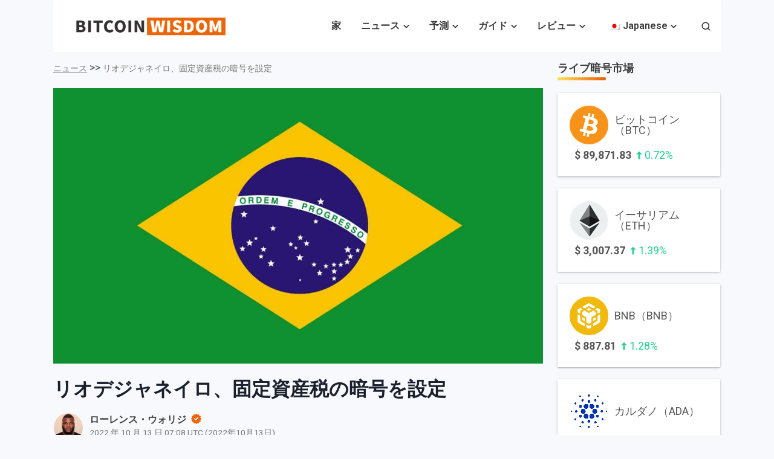

--- FILE ---
content_type: image/svg+xml
request_url: https://bitcoinwisdom.com/wp-content/uploads/2022/03/arrowMenu.svg
body_size: 201
content:
<?xml version="1.0" encoding="UTF-8"?> <svg xmlns="http://www.w3.org/2000/svg" width="10" height="7" viewBox="0 0 10 7" fill="none"><path d="M1.76684 1.24165L5.00017 4.47498L8.23351 1.24165C8.31066 1.1645 8.40225 1.1033 8.50305 1.06154C8.60386 1.01979 8.7119 0.998297 8.821 0.998297C8.93011 0.998297 9.03815 1.01979 9.13896 1.06154C9.23976 1.1033 9.33135 1.1645 9.4085 1.24165C9.48566 1.3188 9.54686 1.41039 9.58861 1.51119C9.63036 1.612 9.65186 1.72004 9.65186 1.82915C9.65186 1.93826 9.63036 2.0463 9.58861 2.1471C9.54686 2.2479 9.48566 2.3395 9.4085 2.41665L5.5835 6.24165C5.50641 6.3189 5.41484 6.38019 5.31402 6.42201C5.21321 6.46383 5.10514 6.48535 4.99601 6.48535C4.88686 6.48535 4.7788 6.46383 4.67798 6.42201C4.57717 6.38019 4.4856 6.3189 4.4085 6.24165L0.583506 2.41665C0.258506 2.09165 0.258506 1.56665 0.583506 1.24165C0.908505 0.924981 1.44184 0.916647 1.76684 1.24165Z" fill="#3C3C3C"></path></svg> 